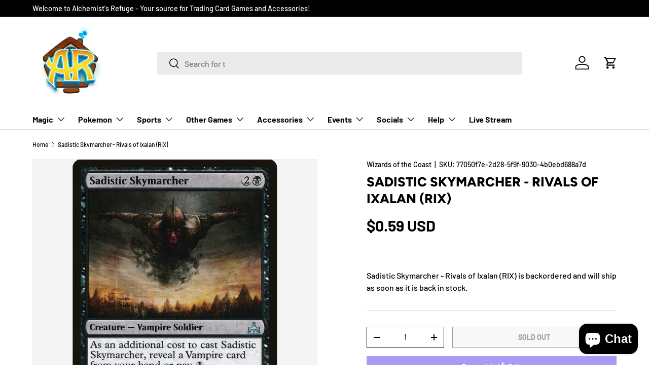

--- FILE ---
content_type: text/css
request_url: https://alchemistsrefuge.shop/cdn/shop/t/14/assets/advancedsearch.css?v=137199456493758926691688715436
body_size: -367
content:
.advanced_search_container{display:flex;flex-direction:column;gap:15px;width:100%;align-items:center;justify-content:center}.advanced_search_container #search_input_container{display:flex;flex-direction:column;gap:15px}.advanced_search_container #search_input_container textarea{resize:none;padding:5px}.advanced_search_container .info_selectors{display:flex;flex-direction:row;gap:20px;justify-content:space-between;align-items:center}.advanced_search_container .info_selectors>div{display:flex;flex-direction:column;justify-content:center;align-items:flex-start}.advanced_search_container .info_selectors>div>select{width:100%}.advanced_search_container #search_result_container{margin-top:35px;border-top:1px solid #ededed;padding-top:20px}.advanced_search_container #search_result_container .spinner{width:40px;height:40px;margin:100px auto;background-color:#333;border-radius:100%;animation:sk-scaleout 1s infinite ease-in-out}@keyframes sk-scaleout{0%{transform:scale(0)}to{transform:scale(1);opacity:0}}.advanced_search_container #search_result_container #filter-results h1{text-align:center}.advanced_search_container #search_result_container #filter-results ul{margin-top:10px}.advanced_search_container #search_result_container #filter-results .collaps{border:1px solid #ccc;border-radius:10px;text-align:left;vertical-align:middle;background-color:#f5f5f5;cursor:pointer;margin-bottom:15px;margin-top:15px;padding:10px;transition:all .3s ease-in-out}.advanced_search_container #search_result_container #filter-results .collaps:hover{background-color:#e0e0e0}.advanced_search_container #search_result_container #filter-results .collaps h2{margin:0}.advanced_search_container #search_result_container #filter-results .collapsed{display:none}.advanced_search_container #search_result_container #filter-results .expanded{display:grid!important}
/*# sourceMappingURL=/cdn/shop/t/14/assets/advancedsearch.css.map?v=137199456493758926691688715436 */
